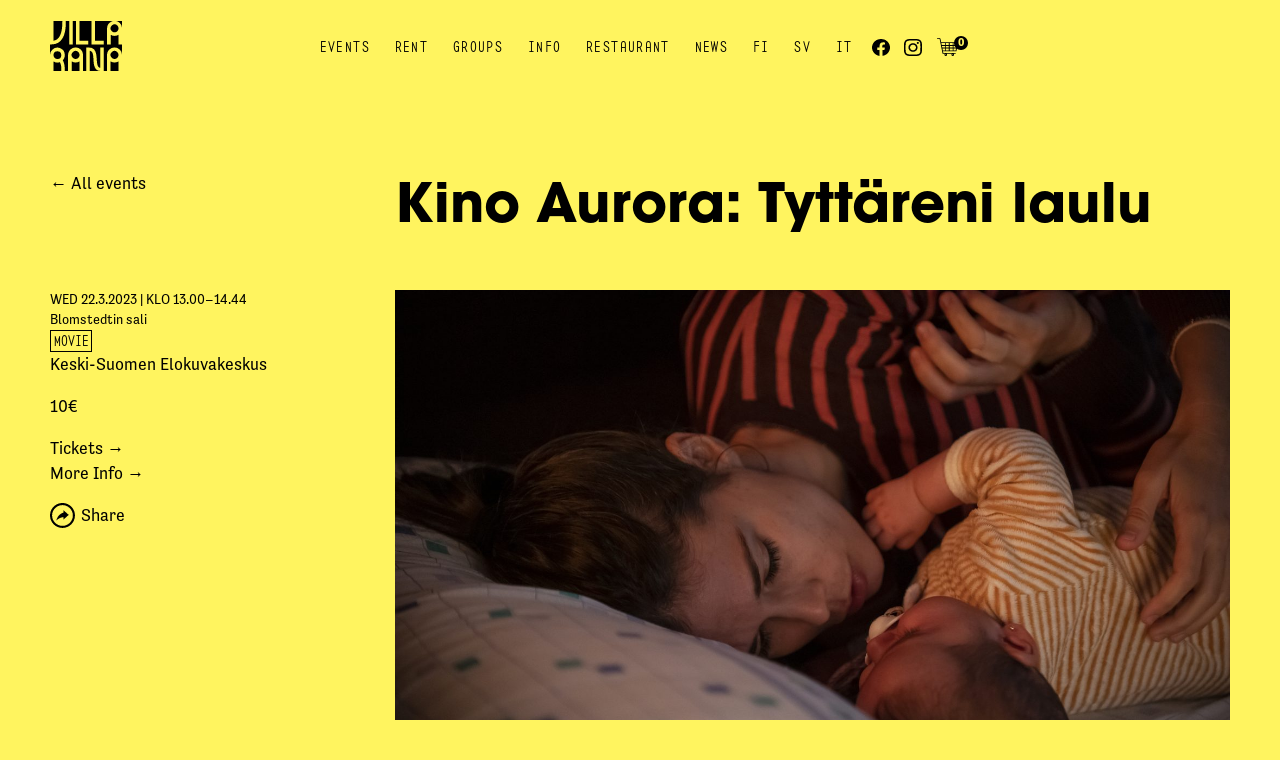

--- FILE ---
content_type: text/html; charset=UTF-8
request_url: https://www.villarana.fi/en/event/elokuva-paivakinot/
body_size: 15451
content:
<!DOCTYPE html>
<html lang="en-GB" class="no-js">

<head>
    <script type="module">
        var h = document.getElementsByTagName("html");
        if (h[0] && h[0].className) h[0].className = 'js';
    </script>
    <meta charset="utf-8" />
    <title>Kino Aurora: Tyttäreni laulu &#x2d; Villa Rana</title>
    <meta name="viewport" content="initial-scale=1,user-scalable=no,maximum-scale=1,width=device-width" />
    <!-- Global site tag (gtag.js) - Google Analytics -->
<script async src="https://www.googletagmanager.com/gtag/js?id=G-YQCRSK45HR"></script>
<script>
  window.dataLayer = window.dataLayer || [];
  function gtag(){dataLayer.push(arguments);}
  gtag('js', new Date());

  gtag('config', 'G-YQCRSK45HR');
</script>

    <!-- FAVICONS -->
    <link rel="apple-touch-icon" sizes="180x180" href="https://www.villarana.fi/wp-content/themes/villarana/favicons/apple-touch-icon.png">
    <link rel="icon" type="image/png" sizes="32x32" href="https://www.villarana.fi/wp-content/themes/villarana/favicons/favicon-32x32.png">
    <link rel="icon" type="image/png" sizes="16x16" href="https://www.villarana.fi/wp-content/themes/villarana/favicons/favicon-16x16.png">
    <link rel="manifest" href="https://www.villarana.fi/wp-content/themes/villarana/favicons/site.webmanifest">
    <!-- link rel="mask-icon" href="https://www.villarana.fi/wp-content/themes/villarana/favicons/safari-pinned-tab.svg" color="#000000" -->
    <link rel="shortcut icon" href="https://www.villarana.fi/wp-content/themes/villarana/favicons/favicon.ico">
    <meta name="theme-color" content="#000000">
    <!-- END OF FAVICONS -->

    <title>Kino Aurora: Tyttäreni laulu &#x2d; Villa Rana</title>
<script>window._wca = window._wca || [];</script>

<!-- The SEO Framework by Sybre Waaijer -->
<meta name="robots" content="max-snippet:-1,max-image-preview:standard,max-video-preview:-1" />
<link rel="canonical" href="https://www.villarana.fi/tapahtuma/elokuva-paivakinot/" />
<meta name="description" content="Ik&auml;raja: 7 Kesto: 1h 44min Lajityyppi: draama Valmistumisvuosi: 2022 Ohjaaja: Alauda Ruiz de Az&uacute;a Kieli: Espanja Esikoisen syntym&auml;, pakahduttava vauvakupla&#8230;" />
<meta property="og:type" content="article" />
<meta property="og:locale" content="en_GB" />
<meta property="og:site_name" content="Villa Rana" />
<meta property="og:title" content="Kino Aurora: Tyttäreni laulu" />
<meta property="og:description" content="Ik&auml;raja: 7 Kesto: 1h 44min Lajityyppi: draama Valmistumisvuosi: 2022 Ohjaaja: Alauda Ruiz de Az&uacute;a Kieli: Espanja Esikoisen syntym&auml;, pakahduttava vauvakupla&#8230;" />
<meta property="og:url" content="https://www.villarana.fi/tapahtuma/elokuva-paivakinot/" />
<meta property="og:image" content="https://www.villarana.fi/wp-content/uploads/2023/02/by_nicolas_jorge_de_assas_____2022_encanta_films_slu_sayaka_producciones_sl_buena_pinta_media_slu_63d0766f5e0b8-2048x1363.jpg" />
<meta property="og:image:width" content="2048" />
<meta property="og:image:height" content="1363" />
<meta property="article:published_time" content="2023-02-20T07:53:03+00:00" />
<meta property="article:modified_time" content="2023-03-14T13:19:59+00:00" />
<meta name="twitter:card" content="summary_large_image" />
<meta name="twitter:title" content="Kino Aurora: Tyttäreni laulu" />
<meta name="twitter:description" content="Ik&auml;raja: 7 Kesto: 1h 44min Lajityyppi: draama Valmistumisvuosi: 2022 Ohjaaja: Alauda Ruiz de Az&uacute;a Kieli: Espanja Esikoisen syntym&auml;, pakahduttava vauvakupla&#8230;" />
<meta name="twitter:image" content="https://www.villarana.fi/wp-content/uploads/2023/02/by_nicolas_jorge_de_assas_____2022_encanta_films_slu_sayaka_producciones_sl_buena_pinta_media_slu_63d0766f5e0b8-2048x1363.jpg" />
<script type="application/ld+json">{"@context":"https://schema.org","@graph":[{"@type":"WebSite","@id":"https://www.villarana.fi/en/#/schema/WebSite","url":"https://www.villarana.fi/en/","name":"Villa Rana","inLanguage":"en-GB","potentialAction":{"@type":"SearchAction","target":{"@type":"EntryPoint","urlTemplate":"https://www.villarana.fi/en/search/{search_term_string}/"},"query-input":"required name=search_term_string"},"publisher":{"@type":"Organization","@id":"https://www.villarana.fi/en/#/schema/Organization","name":"Villa Rana","url":"https://www.villarana.fi/en/","logo":{"@type":"ImageObject","url":"https://www.villarana.fi/wp-content/uploads/2025/09/cropped-Villa-Rana-logo-nelio-cropattu.png","contentUrl":"https://www.villarana.fi/wp-content/uploads/2025/09/cropped-Villa-Rana-logo-nelio-cropattu.png","width":512,"height":512,"contentSize":"9439"}}},{"@type":"WebPage","@id":"https://www.villarana.fi/tapahtuma/elokuva-paivakinot/","url":"https://www.villarana.fi/tapahtuma/elokuva-paivakinot/","name":"Kino Aurora: Tyttäreni laulu &#x2d; Villa Rana","description":"Ik&auml;raja: 7 Kesto: 1h 44min Lajityyppi: draama Valmistumisvuosi: 2022 Ohjaaja: Alauda Ruiz de Az&uacute;a Kieli: Espanja Esikoisen syntym&auml;, pakahduttava vauvakupla&#8230;","inLanguage":"en-GB","isPartOf":{"@id":"https://www.villarana.fi/en/#/schema/WebSite"},"breadcrumb":{"@type":"BreadcrumbList","@id":"https://www.villarana.fi/en/#/schema/BreadcrumbList","itemListElement":[{"@type":"ListItem","position":1,"item":"https://www.villarana.fi/en/","name":"Villa Rana"},{"@type":"ListItem","position":2,"item":"https://www.villarana.fi/ownskit_event_space/blomstedtin-sali/","name":"Event space: Blomstedtin sali"},{"@type":"ListItem","position":3,"name":"Kino Aurora: Tyttäreni laulu"}]},"potentialAction":{"@type":"ReadAction","target":"https://www.villarana.fi/tapahtuma/elokuva-paivakinot/"},"datePublished":"2023-02-20T07:53:03+00:00","dateModified":"2023-03-14T13:19:59+00:00"}]}</script>
<!-- / The SEO Framework by Sybre Waaijer | 6.14ms meta | 0.38ms boot -->

<link rel='dns-prefetch' href='//stats.wp.com' />
<link rel="alternate" type="application/rss+xml" title="Villa Rana &raquo; Feed" href="https://www.villarana.fi/en/feed/" />
<link rel="alternate" type="application/rss+xml" title="Villa Rana &raquo; Comments Feed" href="https://www.villarana.fi/en/comments/feed/" />
<link rel="alternate" title="oEmbed (JSON)" type="application/json+oembed" href="https://www.villarana.fi/wp-json/oembed/1.0/embed?url=https%3A%2F%2Fwww.villarana.fi%2Ftapahtuma%2Felokuva-paivakinot%2F" />
<link rel="alternate" title="oEmbed (XML)" type="text/xml+oembed" href="https://www.villarana.fi/wp-json/oembed/1.0/embed?url=https%3A%2F%2Fwww.villarana.fi%2Ftapahtuma%2Felokuva-paivakinot%2F&#038;format=xml" />
<style id='wp-img-auto-sizes-contain-inline-css' type='text/css'>
img:is([sizes=auto i],[sizes^="auto," i]){contain-intrinsic-size:3000px 1500px}
/*# sourceURL=wp-img-auto-sizes-contain-inline-css */
</style>
<style id='wp-emoji-styles-inline-css' type='text/css'>

	img.wp-smiley, img.emoji {
		display: inline !important;
		border: none !important;
		box-shadow: none !important;
		height: 1em !important;
		width: 1em !important;
		margin: 0 0.07em !important;
		vertical-align: -0.1em !important;
		background: none !important;
		padding: 0 !important;
	}
/*# sourceURL=wp-emoji-styles-inline-css */
</style>
<style id='classic-theme-styles-inline-css' type='text/css'>
/*! This file is auto-generated */
.wp-block-button__link{color:#fff;background-color:#32373c;border-radius:9999px;box-shadow:none;text-decoration:none;padding:calc(.667em + 2px) calc(1.333em + 2px);font-size:1.125em}.wp-block-file__button{background:#32373c;color:#fff;text-decoration:none}
/*# sourceURL=/wp-includes/css/classic-themes.min.css */
</style>
<link rel='stylesheet' id='wc-paytrail-css-css' href='https://www.villarana.fi/wp-content/plugins/wc-paytrail/assets/css/wc-paytrail.css?ver=2.6.6' type='text/css' media='all' />
<link rel='stylesheet' id='woocommerce-layout-css' href='https://www.villarana.fi/wp-content/plugins/woocommerce/assets/css/woocommerce-layout.css?ver=10.1.3' type='text/css' media='all' />
<style id='woocommerce-layout-inline-css' type='text/css'>

	.infinite-scroll .woocommerce-pagination {
		display: none;
	}
/*# sourceURL=woocommerce-layout-inline-css */
</style>
<link rel='stylesheet' id='woocommerce-general-css' href='https://www.villarana.fi/wp-content/plugins/woocommerce/assets/css/woocommerce.css?ver=10.1.3' type='text/css' media='all' />
<style id='woocommerce-inline-inline-css' type='text/css'>
.woocommerce form .form-row .required { visibility: visible; }
/*# sourceURL=woocommerce-inline-inline-css */
</style>
<link rel='stylesheet' id='brands-styles-css' href='https://www.villarana.fi/wp-content/plugins/woocommerce/assets/css/brands.css?ver=10.1.3' type='text/css' media='all' />
<link rel='stylesheet' id='style-css' href='https://www.villarana.fi/wp-content/themes/villarana/style.css?ver=1740133804' type='text/css' media='all' />
<link rel='stylesheet' id='print-css' href='https://www.villarana.fi/wp-content/themes/villarana/css/print.css?ver=0.2.2' type='text/css' media='print' />
<script type="text/javascript" src="https://www.villarana.fi/wp-includes/js/jquery/jquery.min.js?ver=3.7.1" id="jquery-core-js"></script>
<script type="text/javascript" src="https://www.villarana.fi/wp-includes/js/jquery/jquery-migrate.min.js?ver=3.4.1" id="jquery-migrate-js"></script>
<script type="text/javascript" src="https://www.villarana.fi/wp-content/plugins/wc-paytrail/assets/js/wc-paytrail.js?ver=2.6.6" id="wc-paytrail-js-js"></script>
<script type="text/javascript" src="https://www.villarana.fi/wp-content/plugins/woocommerce/assets/js/jquery-blockui/jquery.blockUI.min.js?ver=2.7.0-wc.10.1.3" id="jquery-blockui-js" defer="defer" data-wp-strategy="defer"></script>
<script type="text/javascript" id="wc-add-to-cart-js-extra">
/* <![CDATA[ */
var wc_add_to_cart_params = {"ajax_url":"/wp-admin/admin-ajax.php","wc_ajax_url":"/en/?wc-ajax=%%endpoint%%","i18n_view_cart":"View basket","cart_url":"https://www.villarana.fi/en/cart/","is_cart":"","cart_redirect_after_add":"no"};
//# sourceURL=wc-add-to-cart-js-extra
/* ]]> */
</script>
<script type="text/javascript" src="https://www.villarana.fi/wp-content/plugins/woocommerce/assets/js/frontend/add-to-cart.min.js?ver=10.1.3" id="wc-add-to-cart-js" defer="defer" data-wp-strategy="defer"></script>
<script type="text/javascript" src="https://www.villarana.fi/wp-content/plugins/woocommerce/assets/js/js-cookie/js.cookie.min.js?ver=2.1.4-wc.10.1.3" id="js-cookie-js" defer="defer" data-wp-strategy="defer"></script>
<script type="text/javascript" id="woocommerce-js-extra">
/* <![CDATA[ */
var woocommerce_params = {"ajax_url":"/wp-admin/admin-ajax.php","wc_ajax_url":"/en/?wc-ajax=%%endpoint%%","i18n_password_show":"Show password","i18n_password_hide":"Hide password"};
//# sourceURL=woocommerce-js-extra
/* ]]> */
</script>
<script type="text/javascript" src="https://www.villarana.fi/wp-content/plugins/woocommerce/assets/js/frontend/woocommerce.min.js?ver=10.1.3" id="woocommerce-js" defer="defer" data-wp-strategy="defer"></script>
<script type="text/javascript" src="https://stats.wp.com/s-202605.js" id="woocommerce-analytics-js" defer="defer" data-wp-strategy="defer"></script>
<link rel="https://api.w.org/" href="https://www.villarana.fi/wp-json/" /><link rel="EditURI" type="application/rsd+xml" title="RSD" href="https://www.villarana.fi/xmlrpc.php?rsd" />
	<style>img#wpstats{display:none}</style>
			<noscript><style>.woocommerce-product-gallery{ opacity: 1 !important; }</style></noscript>
	<link rel="icon" href="https://www.villarana.fi/wp-content/uploads/2025/09/cropped-Villa-Rana-logo-nelio-cropattu-32x32.png" sizes="32x32" />
<link rel="icon" href="https://www.villarana.fi/wp-content/uploads/2025/09/cropped-Villa-Rana-logo-nelio-cropattu-192x192.png" sizes="192x192" />
<link rel="apple-touch-icon" href="https://www.villarana.fi/wp-content/uploads/2025/09/cropped-Villa-Rana-logo-nelio-cropattu-180x180.png" />
<meta name="msapplication-TileImage" content="https://www.villarana.fi/wp-content/uploads/2025/09/cropped-Villa-Rana-logo-nelio-cropattu-270x270.png" />
<link rel='stylesheet' id='wc-blocks-style-css' href='https://www.villarana.fi/wp-content/plugins/woocommerce/assets/client/blocks/wc-blocks.css?ver=wc-10.1.3' type='text/css' media='all' />
<style id='global-styles-inline-css' type='text/css'>
:root{--wp--preset--aspect-ratio--square: 1;--wp--preset--aspect-ratio--4-3: 4/3;--wp--preset--aspect-ratio--3-4: 3/4;--wp--preset--aspect-ratio--3-2: 3/2;--wp--preset--aspect-ratio--2-3: 2/3;--wp--preset--aspect-ratio--16-9: 16/9;--wp--preset--aspect-ratio--9-16: 9/16;--wp--preset--color--black: #000000;--wp--preset--color--cyan-bluish-gray: #abb8c3;--wp--preset--color--white: #ffffff;--wp--preset--color--pale-pink: #f78da7;--wp--preset--color--vivid-red: #cf2e2e;--wp--preset--color--luminous-vivid-orange: #ff6900;--wp--preset--color--luminous-vivid-amber: #fcb900;--wp--preset--color--light-green-cyan: #7bdcb5;--wp--preset--color--vivid-green-cyan: #00d084;--wp--preset--color--pale-cyan-blue: #8ed1fc;--wp--preset--color--vivid-cyan-blue: #0693e3;--wp--preset--color--vivid-purple: #9b51e0;--wp--preset--gradient--vivid-cyan-blue-to-vivid-purple: linear-gradient(135deg,rgb(6,147,227) 0%,rgb(155,81,224) 100%);--wp--preset--gradient--light-green-cyan-to-vivid-green-cyan: linear-gradient(135deg,rgb(122,220,180) 0%,rgb(0,208,130) 100%);--wp--preset--gradient--luminous-vivid-amber-to-luminous-vivid-orange: linear-gradient(135deg,rgb(252,185,0) 0%,rgb(255,105,0) 100%);--wp--preset--gradient--luminous-vivid-orange-to-vivid-red: linear-gradient(135deg,rgb(255,105,0) 0%,rgb(207,46,46) 100%);--wp--preset--gradient--very-light-gray-to-cyan-bluish-gray: linear-gradient(135deg,rgb(238,238,238) 0%,rgb(169,184,195) 100%);--wp--preset--gradient--cool-to-warm-spectrum: linear-gradient(135deg,rgb(74,234,220) 0%,rgb(151,120,209) 20%,rgb(207,42,186) 40%,rgb(238,44,130) 60%,rgb(251,105,98) 80%,rgb(254,248,76) 100%);--wp--preset--gradient--blush-light-purple: linear-gradient(135deg,rgb(255,206,236) 0%,rgb(152,150,240) 100%);--wp--preset--gradient--blush-bordeaux: linear-gradient(135deg,rgb(254,205,165) 0%,rgb(254,45,45) 50%,rgb(107,0,62) 100%);--wp--preset--gradient--luminous-dusk: linear-gradient(135deg,rgb(255,203,112) 0%,rgb(199,81,192) 50%,rgb(65,88,208) 100%);--wp--preset--gradient--pale-ocean: linear-gradient(135deg,rgb(255,245,203) 0%,rgb(182,227,212) 50%,rgb(51,167,181) 100%);--wp--preset--gradient--electric-grass: linear-gradient(135deg,rgb(202,248,128) 0%,rgb(113,206,126) 100%);--wp--preset--gradient--midnight: linear-gradient(135deg,rgb(2,3,129) 0%,rgb(40,116,252) 100%);--wp--preset--font-size--small: 13px;--wp--preset--font-size--medium: 20px;--wp--preset--font-size--large: 36px;--wp--preset--font-size--x-large: 42px;--wp--preset--spacing--20: 0.44rem;--wp--preset--spacing--30: 0.67rem;--wp--preset--spacing--40: 1rem;--wp--preset--spacing--50: 1.5rem;--wp--preset--spacing--60: 2.25rem;--wp--preset--spacing--70: 3.38rem;--wp--preset--spacing--80: 5.06rem;--wp--preset--shadow--natural: 6px 6px 9px rgba(0, 0, 0, 0.2);--wp--preset--shadow--deep: 12px 12px 50px rgba(0, 0, 0, 0.4);--wp--preset--shadow--sharp: 6px 6px 0px rgba(0, 0, 0, 0.2);--wp--preset--shadow--outlined: 6px 6px 0px -3px rgb(255, 255, 255), 6px 6px rgb(0, 0, 0);--wp--preset--shadow--crisp: 6px 6px 0px rgb(0, 0, 0);}:where(.is-layout-flex){gap: 0.5em;}:where(.is-layout-grid){gap: 0.5em;}body .is-layout-flex{display: flex;}.is-layout-flex{flex-wrap: wrap;align-items: center;}.is-layout-flex > :is(*, div){margin: 0;}body .is-layout-grid{display: grid;}.is-layout-grid > :is(*, div){margin: 0;}:where(.wp-block-columns.is-layout-flex){gap: 2em;}:where(.wp-block-columns.is-layout-grid){gap: 2em;}:where(.wp-block-post-template.is-layout-flex){gap: 1.25em;}:where(.wp-block-post-template.is-layout-grid){gap: 1.25em;}.has-black-color{color: var(--wp--preset--color--black) !important;}.has-cyan-bluish-gray-color{color: var(--wp--preset--color--cyan-bluish-gray) !important;}.has-white-color{color: var(--wp--preset--color--white) !important;}.has-pale-pink-color{color: var(--wp--preset--color--pale-pink) !important;}.has-vivid-red-color{color: var(--wp--preset--color--vivid-red) !important;}.has-luminous-vivid-orange-color{color: var(--wp--preset--color--luminous-vivid-orange) !important;}.has-luminous-vivid-amber-color{color: var(--wp--preset--color--luminous-vivid-amber) !important;}.has-light-green-cyan-color{color: var(--wp--preset--color--light-green-cyan) !important;}.has-vivid-green-cyan-color{color: var(--wp--preset--color--vivid-green-cyan) !important;}.has-pale-cyan-blue-color{color: var(--wp--preset--color--pale-cyan-blue) !important;}.has-vivid-cyan-blue-color{color: var(--wp--preset--color--vivid-cyan-blue) !important;}.has-vivid-purple-color{color: var(--wp--preset--color--vivid-purple) !important;}.has-black-background-color{background-color: var(--wp--preset--color--black) !important;}.has-cyan-bluish-gray-background-color{background-color: var(--wp--preset--color--cyan-bluish-gray) !important;}.has-white-background-color{background-color: var(--wp--preset--color--white) !important;}.has-pale-pink-background-color{background-color: var(--wp--preset--color--pale-pink) !important;}.has-vivid-red-background-color{background-color: var(--wp--preset--color--vivid-red) !important;}.has-luminous-vivid-orange-background-color{background-color: var(--wp--preset--color--luminous-vivid-orange) !important;}.has-luminous-vivid-amber-background-color{background-color: var(--wp--preset--color--luminous-vivid-amber) !important;}.has-light-green-cyan-background-color{background-color: var(--wp--preset--color--light-green-cyan) !important;}.has-vivid-green-cyan-background-color{background-color: var(--wp--preset--color--vivid-green-cyan) !important;}.has-pale-cyan-blue-background-color{background-color: var(--wp--preset--color--pale-cyan-blue) !important;}.has-vivid-cyan-blue-background-color{background-color: var(--wp--preset--color--vivid-cyan-blue) !important;}.has-vivid-purple-background-color{background-color: var(--wp--preset--color--vivid-purple) !important;}.has-black-border-color{border-color: var(--wp--preset--color--black) !important;}.has-cyan-bluish-gray-border-color{border-color: var(--wp--preset--color--cyan-bluish-gray) !important;}.has-white-border-color{border-color: var(--wp--preset--color--white) !important;}.has-pale-pink-border-color{border-color: var(--wp--preset--color--pale-pink) !important;}.has-vivid-red-border-color{border-color: var(--wp--preset--color--vivid-red) !important;}.has-luminous-vivid-orange-border-color{border-color: var(--wp--preset--color--luminous-vivid-orange) !important;}.has-luminous-vivid-amber-border-color{border-color: var(--wp--preset--color--luminous-vivid-amber) !important;}.has-light-green-cyan-border-color{border-color: var(--wp--preset--color--light-green-cyan) !important;}.has-vivid-green-cyan-border-color{border-color: var(--wp--preset--color--vivid-green-cyan) !important;}.has-pale-cyan-blue-border-color{border-color: var(--wp--preset--color--pale-cyan-blue) !important;}.has-vivid-cyan-blue-border-color{border-color: var(--wp--preset--color--vivid-cyan-blue) !important;}.has-vivid-purple-border-color{border-color: var(--wp--preset--color--vivid-purple) !important;}.has-vivid-cyan-blue-to-vivid-purple-gradient-background{background: var(--wp--preset--gradient--vivid-cyan-blue-to-vivid-purple) !important;}.has-light-green-cyan-to-vivid-green-cyan-gradient-background{background: var(--wp--preset--gradient--light-green-cyan-to-vivid-green-cyan) !important;}.has-luminous-vivid-amber-to-luminous-vivid-orange-gradient-background{background: var(--wp--preset--gradient--luminous-vivid-amber-to-luminous-vivid-orange) !important;}.has-luminous-vivid-orange-to-vivid-red-gradient-background{background: var(--wp--preset--gradient--luminous-vivid-orange-to-vivid-red) !important;}.has-very-light-gray-to-cyan-bluish-gray-gradient-background{background: var(--wp--preset--gradient--very-light-gray-to-cyan-bluish-gray) !important;}.has-cool-to-warm-spectrum-gradient-background{background: var(--wp--preset--gradient--cool-to-warm-spectrum) !important;}.has-blush-light-purple-gradient-background{background: var(--wp--preset--gradient--blush-light-purple) !important;}.has-blush-bordeaux-gradient-background{background: var(--wp--preset--gradient--blush-bordeaux) !important;}.has-luminous-dusk-gradient-background{background: var(--wp--preset--gradient--luminous-dusk) !important;}.has-pale-ocean-gradient-background{background: var(--wp--preset--gradient--pale-ocean) !important;}.has-electric-grass-gradient-background{background: var(--wp--preset--gradient--electric-grass) !important;}.has-midnight-gradient-background{background: var(--wp--preset--gradient--midnight) !important;}.has-small-font-size{font-size: var(--wp--preset--font-size--small) !important;}.has-medium-font-size{font-size: var(--wp--preset--font-size--medium) !important;}.has-large-font-size{font-size: var(--wp--preset--font-size--large) !important;}.has-x-large-font-size{font-size: var(--wp--preset--font-size--x-large) !important;}
/*# sourceURL=global-styles-inline-css */
</style>
</head>

<body class="wp-singular ownskit_event-template-default single single-ownskit_event postid-15136 wp-theme-villarana theme-villarana woocommerce-no-js not-front-page">

    <div id="page">
        <div id="main">
    <div id="padder-mobile"></div>

    <div id="menu-mobile">
        <div class="padder"></div>
        <ul class="menu menu-0">
            <li id="menu-item-2896" class="menu-item menu-item-type-post_type menu-item-object-page menu-item-2896"><a href="https://www.villarana.fi/en/events/">Events</a></li>
<li id="menu-item-2899" class="menu-item menu-item-type-post_type menu-item-object-page menu-item-2899"><a href="https://www.villarana.fi/en/rent/">Rent</a></li>
<li id="menu-item-29026" class="menu-item menu-item-type-post_type menu-item-object-page menu-item-29026"><a href="https://www.villarana.fi/en/groups/">Groups</a></li>
<li id="menu-item-2897" class="menu-item menu-item-type-post_type menu-item-object-page menu-item-2897"><a href="https://www.villarana.fi/en/info/">Info</a></li>
<li id="menu-item-2901" class="menu-item menu-item-type-post_type menu-item-object-page menu-item-2901"><a href="https://www.villarana.fi/en/restaurant/">Restaurant</a></li>
<li id="menu-item-2898" class="menu-item menu-item-type-post_type menu-item-object-page menu-item-2898"><a href="https://www.villarana.fi/en/news/">News</a></li>
<li id="menu-item-3390-fi" class="lang-item lang-item-39 lang-item-fi no-translation lang-item-first menu-item menu-item-type-custom menu-item-object-custom menu-item-3390-fi"><a href="https://www.villarana.fi/tapahtuma/elokuva-paivakinot" hreflang="fi" lang="fi">FI</a></li>
<li id="menu-item-3390-sv" class="lang-item lang-item-43 lang-item-sv no-translation menu-item menu-item-type-custom menu-item-object-custom menu-item-3390-sv"><a href="https://www.villarana.fi/tapahtuma/elokuva-paivakinot" hreflang="sv-SE" lang="sv-SE">SV</a></li>
<li id="menu-item-3390-it" class="lang-item lang-item-45 lang-item-it no-translation menu-item menu-item-type-custom menu-item-object-custom menu-item-3390-it"><a href="https://www.villarana.fi/tapahtuma/elokuva-paivakinot" hreflang="it-IT" lang="it-IT">IT</a></li>
        </ul>
                <ul class="socmed-follow">
                            <li>
                    <a class="facebook some-link" href="https://www.facebook.com/kulttuuritalovillarana" target="_blank">
                        <span class="img"><?xml version="1.0" encoding="utf-8"?>
<svg version="1.1" xmlns="http://www.w3.org/2000/svg" viewBox="0 0 34.1 34.1"><path d="M34.1,17.1C34.1,7.6,26.5,0,17.1,0S0,7.6,0,17.1c0,8.5,6.2,15.6,14.4,16.9V22h-4.3v-4.9h4.3v-3.8c0-4.3,2.5-6.6,6.4-6.6 c1.9,0,3.8,0.3,3.8,0.3v4.2h-2.2c-2.1,0-2.8,1.3-2.8,2.7v3.2h4.7L23.7,22h-4v11.9C27.9,32.6,34.1,25.6,34.1,17.1z"/></svg>
</span>
                        <span class="txt">Facebook</span>
                    </a>
                </li>
                            <li>
                    <a class="instagram some-link" href="https://www.instagram.com/kulttuuritalovillarana/" target="_blank">
                        <span class="img"><?xml version="1.0" encoding="utf-8"?>
<svg xmlns="http://www.w3.org/2000/svg" version="1.1" viewBox="0 0 80 80"><path d="m 40,4.693824e-8 c -10.9,0 -12.2,-7.8119999824e-4 -16.5,0.19921900306176 -4.3,0.2 -7.199219,0.90038995 -9.699219,1.90038995 -2.6,1 -4.901562,2.39961 -7.101562,4.59961 -2.2,2.2 -3.59961,4.501562 -4.59961,7.101562 -1,2.5 -1.70038995,5.499219 -1.90038995,9.699219 C -7.8125304e-4,27.8 4.6956126e-8,29.1 4.6956126e-8,40 c 0,10.9 -7.81199996126e-4,12.2 0.199219003043874,16.5 0.2,4.3 0.90038995,7.199219 1.90038995,9.699219 1,2.6 2.39961,4.901562 4.59961,7.101562 2.2,2.2 4.501562,3.59961 7.101562,4.59961 2.5,1 5.499219,1.70039 9.699219,1.90039 C 27.8,80.000781 29.1,80 40,80 c 10.9,0 12.2,7.81e-4 16.5,-0.199219 4.3,-0.2 7.199219,-0.90039 9.699219,-1.90039 2.6,-1 4.901562,-2.39961 7.101562,-4.59961 2.2,-2.2 3.59961,-4.501562 4.59961,-7.101562 1,-2.5 1.70039,-5.499219 1.90039,-9.699219 C 80.000781,52.2 80,50.9 80,40 c 0,-10.9 7.81e-4,-12.2 -0.199219,-16.5 -0.2,-4.3 -0.90039,-7.199219 -1.90039,-9.699219 -1,-2.6 -2.39961,-4.901562 -4.59961,-7.101562 -2.2,-2.2 -4.501562,-3.59961 -7.101562,-4.59961 C 63.699219,1.099609 60.7,0.39921905 56.5,0.19921905 52.2,-7.8115306e-4 50.9,4.693824e-8 40,4.693824e-8 Z M 40,7.199219 c 10.7,0 11.899219,0.0012 16.199219,0.201172 3.9,0.2 6.00039,0.80039 7.40039,1.40039 1.9,0.7 3.19961,1.6 4.59961,3 1.4,1.4 2.3,2.69961 3,4.59961 0.5,1.4 1.20039,3.50039 1.40039,7.40039 0.2,4.2 0.201172,5.499219 0.201172,16.199219 0,10.7 -0.0012,11.899219 -0.201172,16.199219 -0.2,3.9 -0.80039,6.00039 -1.40039,7.40039 -0.7,1.9 -1.6,3.19961 -3,4.59961 -1.4,1.4 -2.69961,2.3 -4.59961,3 -1.4,0.5 -3.50039,1.20039 -7.40039,1.40039 -4.2,0.2 -5.499219,0.201172 -16.199219,0.201172 -10.7,0 -11.899219,-0.0012 -16.199219,-0.201172 -3.9,-0.2 -6.00039,-0.80039 -7.40039,-1.40039 -1.9,-0.7 -3.19961,-1.6 -4.59961,-3 -1.4,-1.4 -2.3,-2.69961 -3,-4.59961 -0.5,-1.4 -1.20039,-3.50039 -1.40039,-7.40039 C 7.200391,51.999219 7.199219,50.7 7.199219,40 c 0,-10.7 0.0012,-11.899219 0.201172,-16.199219 0.2,-3.9 0.80039,-6.00039 1.40039,-7.40039 0.7,-1.9 1.6,-3.19961 3,-4.59961 1.4,-1.4 2.69961,-2.3 4.59961,-3 1.4,-0.5 3.50039,-1.20039 7.40039,-1.40039 C 28.100781,7.200391 29.3,7.199219 40,7.199219 Z m 21.400391,6.601562 a 4.8000002,4.8000002 0 0 0 -4.800782,4.798828 4.8000002,4.8000002 0 0 0 4.800782,4.800782 4.8000002,4.8000002 0 0 0 4.798828,-4.800782 4.8000002,4.8000002 0 0 0 -4.798828,-4.798828 z M 40,19.5 C 28.7,19.5 19.5,28.7 19.5,40 19.5,51.3 28.7,60.5 40,60.5 51.3,60.5 60.5,51.3 60.5,40 60.5,28.7 51.3,19.5 40,19.5 Z m 0,7.199219 C 47.4,26.699219 53.300781,32.7 53.300781,40 53.300781,47.4 47.4,53.300781 40,53.300781 32.6,53.300781 26.699219,47.3 26.699219,40 26.699219,32.6 32.7,26.699219 40,26.699219 Z" /></svg></span>
                        <span class="txt">Instagram</span>
                    </a>
                </li>
                    </ul>
            </div>

    <div id="header-mobile">
        <div class="header-title">
            <a href="https://www.villarana.fi/en/">
                <div class="logo"><?xml version="1.0" encoding="UTF-8"?><svg xmlns="http://www.w3.org/2000/svg" viewBox="0 0 548.33 377.44"><path d="M84.53 339.27a98.35 98.35 0 00-8.86-28.63 56 56 0 01-49.08-5.23v72h60v-3.18a248.77 248.77 0 00-2.06-34.96zM195 313.36a56.15 56.15 0 01-30-8.36v72.49h60.21V305a58.72 58.72 0 01-30.21 8.36zM54.08 137.93C63 131.34 70.44 122 76.35 110.21c5.91-12 10.46-27 13.41-44.76 3.18-17.73 4.54-38.64 4.54-62V0H26.59v149.07a62.75 62.75 0 0027.49-11.14zM531.29 14.54a56 56 0 0117 35.55V0H504.1a57.11 57.11 0 0127.19 14.54zM470.61 34.09a30.18 30.18 0 000 42.72 29.07 29.07 0 0021.14 9.09 29.58 29.58 0 0021.36-9.09A30.29 30.29 0 00522 55.45a29.89 29.89 0 00-8.86-21.36 30.45 30.45 0 00-42.5 0zM85.9 257.69a29.66 29.66 0 00-59.31 0 29.23 29.23 0 008.86 20.9 28.61 28.61 0 0020.91 8.64 29.48 29.48 0 0029.54-29.54zM512.88 277.69a30.31 30.31 0 008.86-21.36 29.92 29.92 0 00-8.86-21.33 30.46 30.46 0 00-42.49 0 30.17 30.17 0 000 42.73 29.1 29.1 0 0021.13 9.09 29.62 29.62 0 0021.36-9.13zM216.33 277.69a30.31 30.31 0 008.86-21.36 29.92 29.92 0 00-8.86-21.33 30.46 30.46 0 00-42.49 0 30.19 30.19 0 000 42.73 29.1 29.1 0 0021.16 9.05 29.6 29.6 0 0021.33-9.09z"/><path d="M522 176.57v-72.49a58.83 58.83 0 01-30.22 8.4 56.29 56.29 0 01-30-8.4v72.49h-27V53.4c0-14.77 6.82-28.63 17.5-38.86A57.11 57.11 0 01479.4 0H342v149.07h67v27.5h-92.91V0h-91.35v149.07h66.93v27.5h-92.83V0H172.7v176.57h-25.9V0h-25.91v3.41c0 28.18-2 53.4-6.59 74.76-4.32 21.59-11.13 39.77-20 54.08-18.17 29.54-45.44 44.32-81.12 44.32H0v78.85A57.35 57.35 0 0117.27 217a56.24 56.24 0 0195.44 40.68 53.56 53.56 0 01-4.54 22.32 54 54 0 01-10.68 16.13c5.9 10.68 10 22.73 12.49 36.82 1.82 11.81 2.73 24.54 2.73 41.35v3.18h25.22v-123.2c0-14.77 6.82-28.63 17.5-38.86a57.11 57.11 0 0179.08 0 56.06 56.06 0 0117.27 39.09v122.93h24.32V200.88h22.95c11.81 0 22 2.73 29.76 8.18 7.28 5 12.73 12 16.82 21.36 7.27 16.82 8.86 38.63 10.45 59.54 1.37 17.27 2.5 33.63 6.82 45.67 4.09 11.36 10.45 17.05 20.23 17.95v-152.7H409v176.56h25.45V254.28c0-14.77 6.82-28.63 17.5-38.86a57.11 57.11 0 0179.08 0 56.1 56.1 0 0117.27 39.09v-77.94z"/><path d="M491.52 313.36a56.21 56.21 0 01-30-8.41v72.49h60.22V305a58.75 58.75 0 01-30.22 8.36zM340.63 348.58c-7-16.36-8.41-37.72-9.54-58.17-1.14-17.72-2-34.54-6.59-47-2.5-6.13-5.46-10.68-9.32-13.86a24.86 24.86 0 00-13.18-4.81v152.7h84.31c-11.82 0-21.59-2.72-29.32-7.95-6.99-4.77-12.27-11.59-16.36-20.91z"/></svg></div>                <span class="assistive-text">Villa Rana</span>
            </a>
        </div>
                <div class="ajax-cart-parts empty" data-cart="{&quot;items&quot;:[]}" data-cart-product-ids="[]">
            <a class="cart-link" href="https://www.villarana.fi/en/cart/">
                <span class="assistive-text">Cart</span>
                <span class="count">
                    <b>0</b>
                    <span class="assistive-text">tuotetta</span>
                </span>
                <span class="icon">
                    <svg viewBox="0 0 60 53.9" xmlns="http://www.w3.org/2000/svg">
                        <path d="M 59.705 12.945 C 59.469 12.663 59.119 12.5 58.75 12.5 L 11.888 12.5 L 10.006 2.536 C 9.998 2.492 9.987 2.447 9.975 2.405 C 9.537 0.967 8.257 0 6.789 0 L 1.25 0 C 0.56 0 0 0.56 0 1.25 C 0 1.94 0.56 2.5 1.25 2.5 L 6.789 2.5 C 7.132 2.5 7.438 2.731 7.565 3.08 L 15.765 46.483 C 15.876 47.074 16.392 47.502 16.993 47.502 L 22.17 47.502 C 21.605 48.177 21.251 49.044 21.251 50.002 C 21.251 52.127 22.933 53.856 25.001 53.856 C 27.069 53.856 28.751 52.127 28.751 50.002 C 28.751 49.044 28.397 48.177 27.832 47.502 L 42.171 47.502 C 41.605 48.177 41.251 49.044 41.251 50.002 C 41.251 52.127 42.933 53.856 45.001 53.856 C 47.069 53.856 48.751 52.127 48.751 50.002 C 48.751 49.044 48.397 48.177 47.831 47.502 L 52.501 47.502 C 53.19 47.502 53.751 46.942 53.751 46.252 C 53.751 45.561 53.19 45.001 52.501 45.001 L 18.028 45.001 L 17.084 40.001 L 54.44 40.001 C 55.049 40.001 55.569 39.563 55.672 38.964 L 59.983 13.964 C 60.045 13.6 59.943 13.227 59.705 12.945 Z M 45 48.646 C 45.689 48.646 46.25 49.254 46.25 50.001 C 46.25 50.747 45.689 51.355 45 51.355 C 44.311 51.355 43.75 50.747 43.75 50.001 C 43.75 49.254 44.311 48.646 45 48.646 Z M 25 48.646 C 25.689 48.646 26.25 49.254 26.25 50.001 C 26.25 50.747 25.689 51.355 25 51.355 C 24.311 51.355 23.75 50.747 23.75 50.001 C 23.75 49.254 24.311 48.646 25 48.646 Z M 22.5 37.5 L 16.613 37.5 L 15.438 31.25 L 22.501 31.25 L 22.501 37.5 Z M 22.5 28.75 L 14.967 28.75 L 14.027 23.75 L 22.5 23.75 L 22.5 28.75 Z M 22.5 21.25 L 13.556 21.25 L 12.381 15 L 22.5 15 L 22.5 21.25 Z M 33.75 37.5 L 25 37.5 L 25 31.25 L 33.75 31.25 L 33.75 37.5 Z M 33.75 28.75 L 25 28.75 L 25 23.75 L 33.75 23.75 L 33.75 28.75 Z M 33.75 21.25 L 25 21.25 L 25 15 L 33.75 15 L 33.75 21.25 Z M 45 37.5 L 36.25 37.5 L 36.25 31.25 L 45 31.25 L 45 37.5 Z M 45 28.75 L 36.25 28.75 L 36.25 23.75 L 45 23.75 L 45 28.75 Z M 45 21.25 L 36.25 21.25 L 36.25 15 L 45 15 L 45 21.25 Z M 53.387 37.5 L 47.5 37.5 L 47.5 31.25 L 54.465 31.25 L 53.387 37.5 Z M 54.896 28.75 L 47.5 28.75 L 47.5 23.75 L 55.758 23.75 L 54.896 28.75 Z M 56.189 21.25 L 47.5 21.25 L 47.5 15 L 57.266 15 L 56.189 21.25 Z"></path>
                    </svg>
                </span>
                <span class="price">0</span>
            </a>
                    </div>

        <script>
            (function() {
                var parent = document.currentScript.parentElement;
                jQuery(window).on("added_to_cart", function() {
                    var cart = parent.querySelector(".ajax-cart-parts");
                    jQuery(cart).addClass("custom_added_to_cart_flash");
                    setTimeout(function() {
                        jQuery(cart).removeClass("custom_added_to_cart_flash");
                    }, 3000);
                });
            })();
        </script>


        <a href="#" id="btn-mobile">
            <div class="wrapper">
                <span class="assistive-text">Show menu</span>
                <i class="a"></i>
                <i class="b2"></i>
                <i class="b"></i>
                <i class="c"></i>
            </div>
        </a>

        <script type="text/javascript">
            // @ts-check
            document.querySelector("#btn-mobile").addEventListener("click", function(e) {
                document.body.classList.toggle("show-menu-mobile");
                if (document.body.classList.contains("show-menu-mobile")) {
                    setTimeout(function() {
                        document.body.classList.add("show-menu-mobile-anim1");
                    }, 10);
                } else {
                    document.body.classList.remove("show-menu-mobile-anim1");
                }
                e.preventDefault();
            });

            document.querySelector("#menu-mobile").addEventListener("click", function(e) {
                document.body.classList.remove("show-menu-mobile", "show-menu-mobile-anim1");
            });
        </script>
    </div>

	<div id="menu-padder"></div>
	<header id="menu">
		<div class="">
			<div class="header-wrapper">
				<h1 class="header-title ">
					<a href="https://www.villarana.fi/en/">
						<div class="logo"><?xml version="1.0" encoding="UTF-8"?><svg xmlns="http://www.w3.org/2000/svg" viewBox="0 0 548.33 377.44"><path d="M84.53 339.27a98.35 98.35 0 00-8.86-28.63 56 56 0 01-49.08-5.23v72h60v-3.18a248.77 248.77 0 00-2.06-34.96zM195 313.36a56.15 56.15 0 01-30-8.36v72.49h60.21V305a58.72 58.72 0 01-30.21 8.36zM54.08 137.93C63 131.34 70.44 122 76.35 110.21c5.91-12 10.46-27 13.41-44.76 3.18-17.73 4.54-38.64 4.54-62V0H26.59v149.07a62.75 62.75 0 0027.49-11.14zM531.29 14.54a56 56 0 0117 35.55V0H504.1a57.11 57.11 0 0127.19 14.54zM470.61 34.09a30.18 30.18 0 000 42.72 29.07 29.07 0 0021.14 9.09 29.58 29.58 0 0021.36-9.09A30.29 30.29 0 00522 55.45a29.89 29.89 0 00-8.86-21.36 30.45 30.45 0 00-42.5 0zM85.9 257.69a29.66 29.66 0 00-59.31 0 29.23 29.23 0 008.86 20.9 28.61 28.61 0 0020.91 8.64 29.48 29.48 0 0029.54-29.54zM512.88 277.69a30.31 30.31 0 008.86-21.36 29.92 29.92 0 00-8.86-21.33 30.46 30.46 0 00-42.49 0 30.17 30.17 0 000 42.73 29.1 29.1 0 0021.13 9.09 29.62 29.62 0 0021.36-9.13zM216.33 277.69a30.31 30.31 0 008.86-21.36 29.92 29.92 0 00-8.86-21.33 30.46 30.46 0 00-42.49 0 30.19 30.19 0 000 42.73 29.1 29.1 0 0021.16 9.05 29.6 29.6 0 0021.33-9.09z"/><path d="M522 176.57v-72.49a58.83 58.83 0 01-30.22 8.4 56.29 56.29 0 01-30-8.4v72.49h-27V53.4c0-14.77 6.82-28.63 17.5-38.86A57.11 57.11 0 01479.4 0H342v149.07h67v27.5h-92.91V0h-91.35v149.07h66.93v27.5h-92.83V0H172.7v176.57h-25.9V0h-25.91v3.41c0 28.18-2 53.4-6.59 74.76-4.32 21.59-11.13 39.77-20 54.08-18.17 29.54-45.44 44.32-81.12 44.32H0v78.85A57.35 57.35 0 0117.27 217a56.24 56.24 0 0195.44 40.68 53.56 53.56 0 01-4.54 22.32 54 54 0 01-10.68 16.13c5.9 10.68 10 22.73 12.49 36.82 1.82 11.81 2.73 24.54 2.73 41.35v3.18h25.22v-123.2c0-14.77 6.82-28.63 17.5-38.86a57.11 57.11 0 0179.08 0 56.06 56.06 0 0117.27 39.09v122.93h24.32V200.88h22.95c11.81 0 22 2.73 29.76 8.18 7.28 5 12.73 12 16.82 21.36 7.27 16.82 8.86 38.63 10.45 59.54 1.37 17.27 2.5 33.63 6.82 45.67 4.09 11.36 10.45 17.05 20.23 17.95v-152.7H409v176.56h25.45V254.28c0-14.77 6.82-28.63 17.5-38.86a57.11 57.11 0 0179.08 0 56.1 56.1 0 0117.27 39.09v-77.94z"/><path d="M491.52 313.36a56.21 56.21 0 01-30-8.41v72.49h60.22V305a58.75 58.75 0 01-30.22 8.36zM340.63 348.58c-7-16.36-8.41-37.72-9.54-58.17-1.14-17.72-2-34.54-6.59-47-2.5-6.13-5.46-10.68-9.32-13.86a24.86 24.86 0 00-13.18-4.81v152.7h84.31c-11.82 0-21.59-2.72-29.32-7.95-6.99-4.77-12.27-11.59-16.36-20.91z"/></svg></div>						<span class="assistive-text">Villa Rana</span>
					</a>
				</h1>

				<nav class="menu-main">
					<h1 class="assistive-text">Päänavigaatio</h1>

					<ul class="menu menu-0">
						<li class="menu-item menu-item-type-post_type menu-item-object-page menu-item-events has-auto-children menu-item-2896"><a href="https://www.villarana.fi/en/events/"><span>Events</span></a>
<ul class="sub-menu">
	<li id="menu-item-2877" class="menu-item-2877"><a href="https://www.villarana.fi/en/events/welcome/"><span>Welcome</span></a></li>
	<li id="menu-item-2878" class="menu-item-2878"><a href="https://www.villarana.fi/en/events/arrival/"><span>Arrival</span></a></li>
	<li id="menu-item-15790" class="menu-item-15790"><a href="https://www.villarana.fi/en/events/youth-projects/"><span>Youth Projects</span></a></li>
	<li id="menu-item-2879" class="menu-item-2879"><a href="https://www.villarana.fi/en/events/accessibility/"><span>Accessibility</span></a></li>
</ul>
</li>
<li class="menu-item menu-item-type-post_type menu-item-object-page menu-item-rent has-auto-children menu-item-2899"><a href="https://www.villarana.fi/en/rent/"><span>Rent</span></a>
<ul class="sub-menu">
	<li id="menu-item-2886" class="menu-item-2886"><a href="https://www.villarana.fi/en/rent/blomstedt-hall/"><span>Blomstedt Hall</span></a></li>
	<li id="menu-item-2887" class="menu-item-2887"><a href="https://www.villarana.fi/en/rent/paulaharju-hall/"><span>Paulaharju Hall</span></a></li>
	<li id="menu-item-2873" class="menu-item-2873"><a href="https://www.villarana.fi/en/rent/residency/"><span>Residency</span></a></li>
	<li id="menu-item-2888" class="menu-item-2888"><a href="https://www.villarana.fi/en/rent/conditions-of-reservation/"><span>Terms of Rental</span></a></li>
	<li id="menu-item-2889" class="menu-item-2889"><a href="https://www.villarana.fi/en/rent/360-images/"><span>360-images</span></a></li>
</ul>
</li>
<li class="menu-item menu-item-type-post_type menu-item-object-page menu-item-groups menu-item-29026"><a href="https://www.villarana.fi/en/groups/"><span>Groups</span></a></li>
<li class="menu-item menu-item-type-post_type menu-item-object-page menu-item-info has-auto-children menu-item-2897"><a href="https://www.villarana.fi/en/info/"><span>Info</span></a>
<ul class="sub-menu">
	<li id="menu-item-2846" class="menu-item-2846"><a href="https://www.villarana.fi/en/info/history/"><span>History</span></a></li>
	<li id="menu-item-2847" class="menu-item-2847"><a href="https://www.villarana.fi/en/info/members/"><span>Members</span></a></li>
	<li id="menu-item-2849" class="menu-item-2849"><a href="https://www.villarana.fi/en/info/contact/"><span>Contact</span></a></li>
	<li id="menu-item-2854" class="menu-item-2854"><a href="https://www.villarana.fi/en/info/association/"><span>Association</span></a></li>
</ul>
</li>
<li class="menu-item menu-item-type-post_type menu-item-object-page menu-item-restaurant has-auto-children menu-item-2901"><a href="https://www.villarana.fi/en/restaurant/"><span>Restaurant</span></a>
<ul class="sub-menu">
	<li id="menu-item-2858" class="menu-item-2858"><a href="https://www.villarana.fi/en/restaurant/accessibility/"><span>Accessibility</span></a></li>
	<li id="menu-item-2859" class="menu-item-2859"><a href="https://www.villarana.fi/en/restaurant/shop/"><span>Shop</span></a></li>
</ul>
</li>
<li class="menu-item menu-item-type-post_type menu-item-object-page menu-item-news menu-item-2898"><a href="https://www.villarana.fi/en/news/"><span>News</span></a></li>
<li class="lang-item lang-item-39 lang-item-fi no-translation lang-item-first menu-item menu-item-type-custom menu-item-object-custom menu-item-fi menu-item-3390-fi"><a href="https://www.villarana.fi/tapahtuma/elokuva-paivakinot" hreflang="fi" lang="fi"><span>FI</span></a></li>
<li class="lang-item lang-item-43 lang-item-sv no-translation menu-item menu-item-type-custom menu-item-object-custom menu-item-sv menu-item-3390-sv"><a href="https://www.villarana.fi/tapahtuma/elokuva-paivakinot" hreflang="sv-SE" lang="sv-SE"><span>SV</span></a></li>
<li class="lang-item lang-item-45 lang-item-it no-translation menu-item menu-item-type-custom menu-item-object-custom menu-item-it menu-item-3390-it"><a href="https://www.villarana.fi/tapahtuma/elokuva-paivakinot" hreflang="it-IT" lang="it-IT"><span>IT</span></a></li>
					</ul>
				</nav>
				        <ul class="socmed-follow">
                            <li>
                    <a class="facebook some-link" href="https://www.facebook.com/kulttuuritalovillarana" target="_blank">
                        <span class="img"><?xml version="1.0" encoding="utf-8"?>
<svg version="1.1" xmlns="http://www.w3.org/2000/svg" viewBox="0 0 34.1 34.1"><path d="M34.1,17.1C34.1,7.6,26.5,0,17.1,0S0,7.6,0,17.1c0,8.5,6.2,15.6,14.4,16.9V22h-4.3v-4.9h4.3v-3.8c0-4.3,2.5-6.6,6.4-6.6 c1.9,0,3.8,0.3,3.8,0.3v4.2h-2.2c-2.1,0-2.8,1.3-2.8,2.7v3.2h4.7L23.7,22h-4v11.9C27.9,32.6,34.1,25.6,34.1,17.1z"/></svg>
</span>
                        <span class="txt">Facebook</span>
                    </a>
                </li>
                            <li>
                    <a class="instagram some-link" href="https://www.instagram.com/kulttuuritalovillarana/" target="_blank">
                        <span class="img"><?xml version="1.0" encoding="utf-8"?>
<svg xmlns="http://www.w3.org/2000/svg" version="1.1" viewBox="0 0 80 80"><path d="m 40,4.693824e-8 c -10.9,0 -12.2,-7.8119999824e-4 -16.5,0.19921900306176 -4.3,0.2 -7.199219,0.90038995 -9.699219,1.90038995 -2.6,1 -4.901562,2.39961 -7.101562,4.59961 -2.2,2.2 -3.59961,4.501562 -4.59961,7.101562 -1,2.5 -1.70038995,5.499219 -1.90038995,9.699219 C -7.8125304e-4,27.8 4.6956126e-8,29.1 4.6956126e-8,40 c 0,10.9 -7.81199996126e-4,12.2 0.199219003043874,16.5 0.2,4.3 0.90038995,7.199219 1.90038995,9.699219 1,2.6 2.39961,4.901562 4.59961,7.101562 2.2,2.2 4.501562,3.59961 7.101562,4.59961 2.5,1 5.499219,1.70039 9.699219,1.90039 C 27.8,80.000781 29.1,80 40,80 c 10.9,0 12.2,7.81e-4 16.5,-0.199219 4.3,-0.2 7.199219,-0.90039 9.699219,-1.90039 2.6,-1 4.901562,-2.39961 7.101562,-4.59961 2.2,-2.2 3.59961,-4.501562 4.59961,-7.101562 1,-2.5 1.70039,-5.499219 1.90039,-9.699219 C 80.000781,52.2 80,50.9 80,40 c 0,-10.9 7.81e-4,-12.2 -0.199219,-16.5 -0.2,-4.3 -0.90039,-7.199219 -1.90039,-9.699219 -1,-2.6 -2.39961,-4.901562 -4.59961,-7.101562 -2.2,-2.2 -4.501562,-3.59961 -7.101562,-4.59961 C 63.699219,1.099609 60.7,0.39921905 56.5,0.19921905 52.2,-7.8115306e-4 50.9,4.693824e-8 40,4.693824e-8 Z M 40,7.199219 c 10.7,0 11.899219,0.0012 16.199219,0.201172 3.9,0.2 6.00039,0.80039 7.40039,1.40039 1.9,0.7 3.19961,1.6 4.59961,3 1.4,1.4 2.3,2.69961 3,4.59961 0.5,1.4 1.20039,3.50039 1.40039,7.40039 0.2,4.2 0.201172,5.499219 0.201172,16.199219 0,10.7 -0.0012,11.899219 -0.201172,16.199219 -0.2,3.9 -0.80039,6.00039 -1.40039,7.40039 -0.7,1.9 -1.6,3.19961 -3,4.59961 -1.4,1.4 -2.69961,2.3 -4.59961,3 -1.4,0.5 -3.50039,1.20039 -7.40039,1.40039 -4.2,0.2 -5.499219,0.201172 -16.199219,0.201172 -10.7,0 -11.899219,-0.0012 -16.199219,-0.201172 -3.9,-0.2 -6.00039,-0.80039 -7.40039,-1.40039 -1.9,-0.7 -3.19961,-1.6 -4.59961,-3 -1.4,-1.4 -2.3,-2.69961 -3,-4.59961 -0.5,-1.4 -1.20039,-3.50039 -1.40039,-7.40039 C 7.200391,51.999219 7.199219,50.7 7.199219,40 c 0,-10.7 0.0012,-11.899219 0.201172,-16.199219 0.2,-3.9 0.80039,-6.00039 1.40039,-7.40039 0.7,-1.9 1.6,-3.19961 3,-4.59961 1.4,-1.4 2.69961,-2.3 4.59961,-3 1.4,-0.5 3.50039,-1.20039 7.40039,-1.40039 C 28.100781,7.200391 29.3,7.199219 40,7.199219 Z m 21.400391,6.601562 a 4.8000002,4.8000002 0 0 0 -4.800782,4.798828 4.8000002,4.8000002 0 0 0 4.800782,4.800782 4.8000002,4.8000002 0 0 0 4.798828,-4.800782 4.8000002,4.8000002 0 0 0 -4.798828,-4.798828 z M 40,19.5 C 28.7,19.5 19.5,28.7 19.5,40 19.5,51.3 28.7,60.5 40,60.5 51.3,60.5 60.5,51.3 60.5,40 60.5,28.7 51.3,19.5 40,19.5 Z m 0,7.199219 C 47.4,26.699219 53.300781,32.7 53.300781,40 53.300781,47.4 47.4,53.300781 40,53.300781 32.6,53.300781 26.699219,47.3 26.699219,40 26.699219,32.6 32.7,26.699219 40,26.699219 Z" /></svg></span>
                        <span class="txt">Instagram</span>
                    </a>
                </li>
                    </ul>
        				        <div class="ajax-cart-parts empty" data-cart="{&quot;items&quot;:[]}" data-cart-product-ids="[]">
            <a class="cart-link" href="https://www.villarana.fi/en/cart/">
                <span class="assistive-text">Cart</span>
                <span class="count">
                    <b>0</b>
                    <span class="assistive-text">tuotetta</span>
                </span>
                <span class="icon">
                    <svg viewBox="0 0 60 53.9" xmlns="http://www.w3.org/2000/svg">
                        <path d="M 59.705 12.945 C 59.469 12.663 59.119 12.5 58.75 12.5 L 11.888 12.5 L 10.006 2.536 C 9.998 2.492 9.987 2.447 9.975 2.405 C 9.537 0.967 8.257 0 6.789 0 L 1.25 0 C 0.56 0 0 0.56 0 1.25 C 0 1.94 0.56 2.5 1.25 2.5 L 6.789 2.5 C 7.132 2.5 7.438 2.731 7.565 3.08 L 15.765 46.483 C 15.876 47.074 16.392 47.502 16.993 47.502 L 22.17 47.502 C 21.605 48.177 21.251 49.044 21.251 50.002 C 21.251 52.127 22.933 53.856 25.001 53.856 C 27.069 53.856 28.751 52.127 28.751 50.002 C 28.751 49.044 28.397 48.177 27.832 47.502 L 42.171 47.502 C 41.605 48.177 41.251 49.044 41.251 50.002 C 41.251 52.127 42.933 53.856 45.001 53.856 C 47.069 53.856 48.751 52.127 48.751 50.002 C 48.751 49.044 48.397 48.177 47.831 47.502 L 52.501 47.502 C 53.19 47.502 53.751 46.942 53.751 46.252 C 53.751 45.561 53.19 45.001 52.501 45.001 L 18.028 45.001 L 17.084 40.001 L 54.44 40.001 C 55.049 40.001 55.569 39.563 55.672 38.964 L 59.983 13.964 C 60.045 13.6 59.943 13.227 59.705 12.945 Z M 45 48.646 C 45.689 48.646 46.25 49.254 46.25 50.001 C 46.25 50.747 45.689 51.355 45 51.355 C 44.311 51.355 43.75 50.747 43.75 50.001 C 43.75 49.254 44.311 48.646 45 48.646 Z M 25 48.646 C 25.689 48.646 26.25 49.254 26.25 50.001 C 26.25 50.747 25.689 51.355 25 51.355 C 24.311 51.355 23.75 50.747 23.75 50.001 C 23.75 49.254 24.311 48.646 25 48.646 Z M 22.5 37.5 L 16.613 37.5 L 15.438 31.25 L 22.501 31.25 L 22.501 37.5 Z M 22.5 28.75 L 14.967 28.75 L 14.027 23.75 L 22.5 23.75 L 22.5 28.75 Z M 22.5 21.25 L 13.556 21.25 L 12.381 15 L 22.5 15 L 22.5 21.25 Z M 33.75 37.5 L 25 37.5 L 25 31.25 L 33.75 31.25 L 33.75 37.5 Z M 33.75 28.75 L 25 28.75 L 25 23.75 L 33.75 23.75 L 33.75 28.75 Z M 33.75 21.25 L 25 21.25 L 25 15 L 33.75 15 L 33.75 21.25 Z M 45 37.5 L 36.25 37.5 L 36.25 31.25 L 45 31.25 L 45 37.5 Z M 45 28.75 L 36.25 28.75 L 36.25 23.75 L 45 23.75 L 45 28.75 Z M 45 21.25 L 36.25 21.25 L 36.25 15 L 45 15 L 45 21.25 Z M 53.387 37.5 L 47.5 37.5 L 47.5 31.25 L 54.465 31.25 L 53.387 37.5 Z M 54.896 28.75 L 47.5 28.75 L 47.5 23.75 L 55.758 23.75 L 54.896 28.75 Z M 56.189 21.25 L 47.5 21.25 L 47.5 15 L 57.266 15 L 56.189 21.25 Z"></path>
                    </svg>
                </span>
                <span class="price">0</span>
            </a>
                    </div>

        <script>
            (function() {
                var parent = document.currentScript.parentElement;
                jQuery(window).on("added_to_cart", function() {
                    var cart = parent.querySelector(".ajax-cart-parts");
                    jQuery(cart).addClass("custom_added_to_cart_flash");
                    setTimeout(function() {
                        jQuery(cart).removeClass("custom_added_to_cart_flash");
                    }, 3000);
                });
            })();
        </script>


				<div class="buttons">
									</div>

				<div class="clear"></div>
			</div>
		</div>
	</header>

<article class="block-single-event block padding-layout-lower_top" role="main">
	<div class="txt page-wrapper">
		<div class="event">
			<div class="back">
				<a href="https://www.villarana.fi/en/events/">
					&larr;
					All events				</a>
			</div>
			<h1 class="title">Kino Aurora: Tyttäreni laulu</h1>
			<div class="featuredimage">
				<img width="6048" height="4024" src="https://www.villarana.fi/wp-content/uploads/2023/02/by_nicolas_jorge_de_assas_____2022_encanta_films_slu_sayaka_producciones_sl_buena_pinta_media_slu_63d0766f5e0b8.jpg" class="attachment-post-thumbnail size-post-thumbnail wp-post-image" alt="" decoding="async" fetchpriority="high" srcset="https://www.villarana.fi/wp-content/uploads/2023/02/by_nicolas_jorge_de_assas_____2022_encanta_films_slu_sayaka_producciones_sl_buena_pinta_media_slu_63d0766f5e0b8.jpg 6048w, https://www.villarana.fi/wp-content/uploads/2023/02/by_nicolas_jorge_de_assas_____2022_encanta_films_slu_sayaka_producciones_sl_buena_pinta_media_slu_63d0766f5e0b8-1024x681.jpg 1024w, https://www.villarana.fi/wp-content/uploads/2023/02/by_nicolas_jorge_de_assas_____2022_encanta_films_slu_sayaka_producciones_sl_buena_pinta_media_slu_63d0766f5e0b8-1200x798.jpg 1200w, https://www.villarana.fi/wp-content/uploads/2023/02/by_nicolas_jorge_de_assas_____2022_encanta_films_slu_sayaka_producciones_sl_buena_pinta_media_slu_63d0766f5e0b8-300x200.jpg 300w, https://www.villarana.fi/wp-content/uploads/2023/02/by_nicolas_jorge_de_assas_____2022_encanta_films_slu_sayaka_producciones_sl_buena_pinta_media_slu_63d0766f5e0b8-768x511.jpg 768w, https://www.villarana.fi/wp-content/uploads/2023/02/by_nicolas_jorge_de_assas_____2022_encanta_films_slu_sayaka_producciones_sl_buena_pinta_media_slu_63d0766f5e0b8-1536x1022.jpg 1536w, https://www.villarana.fi/wp-content/uploads/2023/02/by_nicolas_jorge_de_assas_____2022_encanta_films_slu_sayaka_producciones_sl_buena_pinta_media_slu_63d0766f5e0b8-2048x1363.jpg 2048w, https://www.villarana.fi/wp-content/uploads/2023/02/by_nicolas_jorge_de_assas_____2022_encanta_films_slu_sayaka_producciones_sl_buena_pinta_media_slu_63d0766f5e0b8-50x33.jpg 50w, https://www.villarana.fi/wp-content/uploads/2023/02/by_nicolas_jorge_de_assas_____2022_encanta_films_slu_sayaka_producciones_sl_buena_pinta_media_slu_63d0766f5e0b8-600x399.jpg 600w" sizes="(max-width: 6048px) 100vw, 6048px" />			</div>

			<div class="sidebar">

				<div class="datetime">
					Wed 22.3.2023 | klo 13.00&ndash;14.44				</div>
				<div class="spaces">Blomstedtin sali</div>
				<div class="cats"><span class='tag cat'>Movie</span></div>

				
								<p class="contactname">Keski-Suomen Elokuvakeskus</p>
				
				
								<div class="prices">
					<p>10€</p>
				</div>

				
								<div class="ticketswww">
					<a href="https://kinoaurora.fi/elokuva/?movie=372&location=1" target="_blank">Tickets &rarr;</a>
				</div>
												<p class="www">
					<a href="https://kinoaurora.fi/" target="_blank">More Info &rarr;</a>
				</p>
				
				<oksidi-sharer></oksidi-sharer>

				
			</div>

			<div class="content">
				<p>Ikäraja: 7<br />
Kesto: 1h 44min<br />
Lajityyppi: draama<br />
Valmistumisvuosi: 2022<br />
Ohjaaja: Alauda Ruiz de Azúa<br />
Kieli: Espanja</p>
<p>Esikoisen syntymä, pakahduttava vauvakupla, osallistuvat isovanhemmat auttamassa – nuoren parin, Amaian ja Javin, elämä on kuin suoraan elokuvasta. Kunnes arki iskee vasten kasvoja ja vauvakupla puhkeaa. Miten sovittaa yhteen urat ja uusi elämäntilanne, joka heittää päivittäin tielle jotain uutta ja odottamatonta. Javin lähtiessä työmatkalle, uupunut Amaia matkustaa vanhempiensa luokse saadakseen tukea arjen pyörittämiseen. Amaian äiti kuitenkin sairastuu ja jo ennestään hauraassa tilassa olevat perheensisäiset roolit joutuvat jälleen uuteen ryöpytykseen. Elokuva tarkastelee suoraan ja intiimisti perhedynamiikkaa ja sen kehitystä. Se ei kaunistele yhteiskunnan luomaa eikä vanhemman oman pään sisäistä painetta suoriutua kasvattamisesta. Miten olla tytär ja äiti, äiti ja tytär?</p>
<p>Tyttäreni laulu (Cinco lobitos) on espanjalainen draamaelokuva, jonka on ohjannut ja käsikirjoittanut Alauda Ruiz de Azúa. Sen pääosissa nähdään Laia Costa ja Susi Sánchez sekä Ramón Barea ja Mikel Bustamante.</p>
<p>“Paras espanjanlainen debyyttielokuva moneen vuoteen” -Pedro Almodóvar</p>

								<div class="info-text" style="margin-top: 1em; padding-top: 2em; border-top: 1px solid currentColor;">
					<p>Mikäli sinulla on kysyttävää tapahtumasta, otathan yhteyttä tapahtumajärjestäjään. Tapahtumajärjestäjä mainitaan tapahtumakalenterissa. Kulttuuritalo Villa Rana ei vastaa tapahtumien lipunmyynnistä eikä pysty antamaan yksityiskohtaisia tietoja tapahtumista.</p>
<p>Kulttuuritalossa on porrashissi, jolla pääsee esteettömästi saleihin. Mikäli tarvitset hissiä, sovithan asian etukäteen tapahtumajärjestäjän kanssa.</p>
<p>Talon pihassa ei ole yleisöparkkipaikkoja. Seminaarinkadun varressa on parkkipaikkoja, jotka ovat maksullisia arkisin klo 8–20 ja lauantaipäivänä klo 8–16. Näissä parkkipaikoissa on maksaminen mahdollista vain erilaisilla mobiilisovelluksilla. Lähimmät parkkipaikat, joissa voi maksaa pankkikortilla, löytyvät Vaasankadulta ja Kauppakadun yläpäästä. Lähin parkkihalli on P-Cygnaeus, <a href="https://www.google.com/maps/place/Vapaudenkatu+35,+40100+Jyväskylä/" target="_blank" rel="noopener">Vapaudenkatu 35</a>. Löydät Jyväskylän kaupungin pysäköintiohjeet, paikat ja taksat <a href="https://www.jyvaskyla.fi/asuminen-rakentaminen-ja-liikenne/kadut-ja-liikenne/pysakointi" target="_blank" rel="noopener">täältä</a>.</p>
				</div>
							</div>

		</div>
	</div>
</article>
    <footer  class="block block-footer2 padding-layout-top_empty style-normal">
        <div class="txt page-wrapper">
            <div class="contents">
                <div class="logo"><?xml version="1.0" encoding="UTF-8"?><svg xmlns="http://www.w3.org/2000/svg" viewBox="0 0 548.33 377.44"><path d="M84.53 339.27a98.35 98.35 0 00-8.86-28.63 56 56 0 01-49.08-5.23v72h60v-3.18a248.77 248.77 0 00-2.06-34.96zM195 313.36a56.15 56.15 0 01-30-8.36v72.49h60.21V305a58.72 58.72 0 01-30.21 8.36zM54.08 137.93C63 131.34 70.44 122 76.35 110.21c5.91-12 10.46-27 13.41-44.76 3.18-17.73 4.54-38.64 4.54-62V0H26.59v149.07a62.75 62.75 0 0027.49-11.14zM531.29 14.54a56 56 0 0117 35.55V0H504.1a57.11 57.11 0 0127.19 14.54zM470.61 34.09a30.18 30.18 0 000 42.72 29.07 29.07 0 0021.14 9.09 29.58 29.58 0 0021.36-9.09A30.29 30.29 0 00522 55.45a29.89 29.89 0 00-8.86-21.36 30.45 30.45 0 00-42.5 0zM85.9 257.69a29.66 29.66 0 00-59.31 0 29.23 29.23 0 008.86 20.9 28.61 28.61 0 0020.91 8.64 29.48 29.48 0 0029.54-29.54zM512.88 277.69a30.31 30.31 0 008.86-21.36 29.92 29.92 0 00-8.86-21.33 30.46 30.46 0 00-42.49 0 30.17 30.17 0 000 42.73 29.1 29.1 0 0021.13 9.09 29.62 29.62 0 0021.36-9.13zM216.33 277.69a30.31 30.31 0 008.86-21.36 29.92 29.92 0 00-8.86-21.33 30.46 30.46 0 00-42.49 0 30.19 30.19 0 000 42.73 29.1 29.1 0 0021.16 9.05 29.6 29.6 0 0021.33-9.09z"/><path d="M522 176.57v-72.49a58.83 58.83 0 01-30.22 8.4 56.29 56.29 0 01-30-8.4v72.49h-27V53.4c0-14.77 6.82-28.63 17.5-38.86A57.11 57.11 0 01479.4 0H342v149.07h67v27.5h-92.91V0h-91.35v149.07h66.93v27.5h-92.83V0H172.7v176.57h-25.9V0h-25.91v3.41c0 28.18-2 53.4-6.59 74.76-4.32 21.59-11.13 39.77-20 54.08-18.17 29.54-45.44 44.32-81.12 44.32H0v78.85A57.35 57.35 0 0117.27 217a56.24 56.24 0 0195.44 40.68 53.56 53.56 0 01-4.54 22.32 54 54 0 01-10.68 16.13c5.9 10.68 10 22.73 12.49 36.82 1.82 11.81 2.73 24.54 2.73 41.35v3.18h25.22v-123.2c0-14.77 6.82-28.63 17.5-38.86a57.11 57.11 0 0179.08 0 56.06 56.06 0 0117.27 39.09v122.93h24.32V200.88h22.95c11.81 0 22 2.73 29.76 8.18 7.28 5 12.73 12 16.82 21.36 7.27 16.82 8.86 38.63 10.45 59.54 1.37 17.27 2.5 33.63 6.82 45.67 4.09 11.36 10.45 17.05 20.23 17.95v-152.7H409v176.56h25.45V254.28c0-14.77 6.82-28.63 17.5-38.86a57.11 57.11 0 0179.08 0 56.1 56.1 0 0117.27 39.09v-77.94z"/><path d="M491.52 313.36a56.21 56.21 0 01-30-8.41v72.49h60.22V305a58.75 58.75 0 01-30.22 8.36zM340.63 348.58c-7-16.36-8.41-37.72-9.54-58.17-1.14-17.72-2-34.54-6.59-47-2.5-6.13-5.46-10.68-9.32-13.86a24.86 24.86 0 00-13.18-4.81v152.7h84.31c-11.82 0-21.59-2.72-29.32-7.95-6.99-4.77-12.27-11.59-16.36-20.91z"/></svg></div>                <div class="some">
                            <ul class="socmed-follow">
                            <li>
                    <a class="facebook some-link" href="https://www.facebook.com/kulttuuritalovillarana" target="_blank">
                        <span class="img"><?xml version="1.0" encoding="utf-8"?>
<svg version="1.1" xmlns="http://www.w3.org/2000/svg" viewBox="0 0 34.1 34.1"><path d="M34.1,17.1C34.1,7.6,26.5,0,17.1,0S0,7.6,0,17.1c0,8.5,6.2,15.6,14.4,16.9V22h-4.3v-4.9h4.3v-3.8c0-4.3,2.5-6.6,6.4-6.6 c1.9,0,3.8,0.3,3.8,0.3v4.2h-2.2c-2.1,0-2.8,1.3-2.8,2.7v3.2h4.7L23.7,22h-4v11.9C27.9,32.6,34.1,25.6,34.1,17.1z"/></svg>
</span>
                        <span class="txt">Facebook</span>
                    </a>
                </li>
                            <li>
                    <a class="instagram some-link" href="https://www.instagram.com/kulttuuritalovillarana/" target="_blank">
                        <span class="img"><?xml version="1.0" encoding="utf-8"?>
<svg xmlns="http://www.w3.org/2000/svg" version="1.1" viewBox="0 0 80 80"><path d="m 40,4.693824e-8 c -10.9,0 -12.2,-7.8119999824e-4 -16.5,0.19921900306176 -4.3,0.2 -7.199219,0.90038995 -9.699219,1.90038995 -2.6,1 -4.901562,2.39961 -7.101562,4.59961 -2.2,2.2 -3.59961,4.501562 -4.59961,7.101562 -1,2.5 -1.70038995,5.499219 -1.90038995,9.699219 C -7.8125304e-4,27.8 4.6956126e-8,29.1 4.6956126e-8,40 c 0,10.9 -7.81199996126e-4,12.2 0.199219003043874,16.5 0.2,4.3 0.90038995,7.199219 1.90038995,9.699219 1,2.6 2.39961,4.901562 4.59961,7.101562 2.2,2.2 4.501562,3.59961 7.101562,4.59961 2.5,1 5.499219,1.70039 9.699219,1.90039 C 27.8,80.000781 29.1,80 40,80 c 10.9,0 12.2,7.81e-4 16.5,-0.199219 4.3,-0.2 7.199219,-0.90039 9.699219,-1.90039 2.6,-1 4.901562,-2.39961 7.101562,-4.59961 2.2,-2.2 3.59961,-4.501562 4.59961,-7.101562 1,-2.5 1.70039,-5.499219 1.90039,-9.699219 C 80.000781,52.2 80,50.9 80,40 c 0,-10.9 7.81e-4,-12.2 -0.199219,-16.5 -0.2,-4.3 -0.90039,-7.199219 -1.90039,-9.699219 -1,-2.6 -2.39961,-4.901562 -4.59961,-7.101562 -2.2,-2.2 -4.501562,-3.59961 -7.101562,-4.59961 C 63.699219,1.099609 60.7,0.39921905 56.5,0.19921905 52.2,-7.8115306e-4 50.9,4.693824e-8 40,4.693824e-8 Z M 40,7.199219 c 10.7,0 11.899219,0.0012 16.199219,0.201172 3.9,0.2 6.00039,0.80039 7.40039,1.40039 1.9,0.7 3.19961,1.6 4.59961,3 1.4,1.4 2.3,2.69961 3,4.59961 0.5,1.4 1.20039,3.50039 1.40039,7.40039 0.2,4.2 0.201172,5.499219 0.201172,16.199219 0,10.7 -0.0012,11.899219 -0.201172,16.199219 -0.2,3.9 -0.80039,6.00039 -1.40039,7.40039 -0.7,1.9 -1.6,3.19961 -3,4.59961 -1.4,1.4 -2.69961,2.3 -4.59961,3 -1.4,0.5 -3.50039,1.20039 -7.40039,1.40039 -4.2,0.2 -5.499219,0.201172 -16.199219,0.201172 -10.7,0 -11.899219,-0.0012 -16.199219,-0.201172 -3.9,-0.2 -6.00039,-0.80039 -7.40039,-1.40039 -1.9,-0.7 -3.19961,-1.6 -4.59961,-3 -1.4,-1.4 -2.3,-2.69961 -3,-4.59961 -0.5,-1.4 -1.20039,-3.50039 -1.40039,-7.40039 C 7.200391,51.999219 7.199219,50.7 7.199219,40 c 0,-10.7 0.0012,-11.899219 0.201172,-16.199219 0.2,-3.9 0.80039,-6.00039 1.40039,-7.40039 0.7,-1.9 1.6,-3.19961 3,-4.59961 1.4,-1.4 2.69961,-2.3 4.59961,-3 1.4,-0.5 3.50039,-1.20039 7.40039,-1.40039 C 28.100781,7.200391 29.3,7.199219 40,7.199219 Z m 21.400391,6.601562 a 4.8000002,4.8000002 0 0 0 -4.800782,4.798828 4.8000002,4.8000002 0 0 0 4.800782,4.800782 4.8000002,4.8000002 0 0 0 4.798828,-4.800782 4.8000002,4.8000002 0 0 0 -4.798828,-4.798828 z M 40,19.5 C 28.7,19.5 19.5,28.7 19.5,40 19.5,51.3 28.7,60.5 40,60.5 51.3,60.5 60.5,51.3 60.5,40 60.5,28.7 51.3,19.5 40,19.5 Z m 0,7.199219 C 47.4,26.699219 53.300781,32.7 53.300781,40 53.300781,47.4 47.4,53.300781 40,53.300781 32.6,53.300781 26.699219,47.3 26.699219,40 26.699219,32.6 32.7,26.699219 40,26.699219 Z" /></svg></span>
                        <span class="txt">Instagram</span>
                    </a>
                </li>
                    </ul>
                        </div>
                <ul class="menu">
                    <li id="menu-item-2905" class="menu-item menu-item-type-post_type menu-item-object-page menu-item-2905"><a href="https://www.villarana.fi/en/media/"><span>Media</span></a></li>
<li id="menu-item-2908" class="menu-item menu-item-type-post_type menu-item-object-page menu-item-privacy-policy menu-item-2908"><a rel="privacy-policy" href="https://www.villarana.fi/en/privacy-statement/"><span>Privacy statement</span></a></li>
<li id="menu-item-2904" class="menu-item menu-item-type-post_type menu-item-object-page menu-item-2904"><a href="https://www.villarana.fi/en/feedback/"><span>Feedback</span></a></li>
                </ul>
                <div class="content">
                    <p><strong>Cultural Centre Villa Rana</strong><br />
Seminaarinkatu 13<br />
40100 Jyväskylä</p>
<p><a href="tel:+358442453010" target="_blank" rel="noopener">0358 44 245 3010</a><br />
<a href="mailto:info@villarana.fi" target="_blank" rel="noopener">info@villarana.fi</a></p>
                </div>
            </div>

            <div class="copyright">
                © Kulttuuritalo Villa Rana            </div>
        </div>
    </footer>
</div> <!-- /#main -->
</div><!-- /#page -->

<script type="speculationrules">
{"prefetch":[{"source":"document","where":{"and":[{"href_matches":"/*"},{"not":{"href_matches":["/wp-*.php","/wp-admin/*","/wp-content/uploads/*","/wp-content/*","/wp-content/plugins/*","/wp-content/themes/villarana/*","/*\\?(.+)"]}},{"not":{"selector_matches":"a[rel~=\"nofollow\"]"}},{"not":{"selector_matches":".no-prefetch, .no-prefetch a"}}]},"eagerness":"conservative"}]}
</script>
	<script type='text/javascript'>
		(function () {
			var c = document.body.className;
			c = c.replace(/woocommerce-no-js/, 'woocommerce-js');
			document.body.className = c;
		})();
	</script>
	<script type="text/javascript" src="https://www.villarana.fi/wp-includes/js/dist/vendor/wp-polyfill.min.js?ver=3.15.0" id="wp-polyfill-js"></script>
<script type="text/javascript" src="https://www.villarana.fi/wp-content/plugins/jetpack/jetpack_vendor/automattic/woocommerce-analytics/build/woocommerce-analytics-client.js?minify=false&amp;ver=75adc3c1e2933e2c8c6a" id="woocommerce-analytics-client-js" defer="defer" data-wp-strategy="defer"></script>
<script type="text/javascript" src="https://www.villarana.fi/wp-content/plugins/woocommerce/assets/js/sourcebuster/sourcebuster.min.js?ver=10.1.3" id="sourcebuster-js-js"></script>
<script type="text/javascript" id="wc-order-attribution-js-extra">
/* <![CDATA[ */
var wc_order_attribution = {"params":{"lifetime":1.0000000000000000818030539140313095458623138256371021270751953125e-5,"session":30,"base64":false,"ajaxurl":"https://www.villarana.fi/wp-admin/admin-ajax.php","prefix":"wc_order_attribution_","allowTracking":true},"fields":{"source_type":"current.typ","referrer":"current_add.rf","utm_campaign":"current.cmp","utm_source":"current.src","utm_medium":"current.mdm","utm_content":"current.cnt","utm_id":"current.id","utm_term":"current.trm","utm_source_platform":"current.plt","utm_creative_format":"current.fmt","utm_marketing_tactic":"current.tct","session_entry":"current_add.ep","session_start_time":"current_add.fd","session_pages":"session.pgs","session_count":"udata.vst","user_agent":"udata.uag"}};
//# sourceURL=wc-order-attribution-js-extra
/* ]]> */
</script>
<script type="text/javascript" src="https://www.villarana.fi/wp-content/plugins/woocommerce/assets/js/frontend/order-attribution.min.js?ver=10.1.3" id="wc-order-attribution-js"></script>
<script type="text/javascript" id="jetpack-stats-js-before">
/* <![CDATA[ */
_stq = window._stq || [];
_stq.push([ "view", JSON.parse("{\"v\":\"ext\",\"blog\":\"251035078\",\"post\":\"15136\",\"tz\":\"2\",\"srv\":\"www.villarana.fi\",\"j\":\"1:15.3.1\"}") ]);
_stq.push([ "clickTrackerInit", "251035078", "15136" ]);
//# sourceURL=jetpack-stats-js-before
/* ]]> */
</script>
<script type="text/javascript" src="https://stats.wp.com/e-202605.js" id="jetpack-stats-js" defer="defer" data-wp-strategy="defer"></script>
<script type="text/javascript" src="https://www.villarana.fi/wp-content/themes/villarana/js/OksidiSharer.min.js?ver=1.0" id="oksidi-sharer-js"></script>
<script id="wp-emoji-settings" type="application/json">
{"baseUrl":"https://s.w.org/images/core/emoji/17.0.2/72x72/","ext":".png","svgUrl":"https://s.w.org/images/core/emoji/17.0.2/svg/","svgExt":".svg","source":{"concatemoji":"https://www.villarana.fi/wp-includes/js/wp-emoji-release.min.js?ver=6.9"}}
</script>
<script type="module">
/* <![CDATA[ */
/*! This file is auto-generated */
const a=JSON.parse(document.getElementById("wp-emoji-settings").textContent),o=(window._wpemojiSettings=a,"wpEmojiSettingsSupports"),s=["flag","emoji"];function i(e){try{var t={supportTests:e,timestamp:(new Date).valueOf()};sessionStorage.setItem(o,JSON.stringify(t))}catch(e){}}function c(e,t,n){e.clearRect(0,0,e.canvas.width,e.canvas.height),e.fillText(t,0,0);t=new Uint32Array(e.getImageData(0,0,e.canvas.width,e.canvas.height).data);e.clearRect(0,0,e.canvas.width,e.canvas.height),e.fillText(n,0,0);const a=new Uint32Array(e.getImageData(0,0,e.canvas.width,e.canvas.height).data);return t.every((e,t)=>e===a[t])}function p(e,t){e.clearRect(0,0,e.canvas.width,e.canvas.height),e.fillText(t,0,0);var n=e.getImageData(16,16,1,1);for(let e=0;e<n.data.length;e++)if(0!==n.data[e])return!1;return!0}function u(e,t,n,a){switch(t){case"flag":return n(e,"\ud83c\udff3\ufe0f\u200d\u26a7\ufe0f","\ud83c\udff3\ufe0f\u200b\u26a7\ufe0f")?!1:!n(e,"\ud83c\udde8\ud83c\uddf6","\ud83c\udde8\u200b\ud83c\uddf6")&&!n(e,"\ud83c\udff4\udb40\udc67\udb40\udc62\udb40\udc65\udb40\udc6e\udb40\udc67\udb40\udc7f","\ud83c\udff4\u200b\udb40\udc67\u200b\udb40\udc62\u200b\udb40\udc65\u200b\udb40\udc6e\u200b\udb40\udc67\u200b\udb40\udc7f");case"emoji":return!a(e,"\ud83e\u1fac8")}return!1}function f(e,t,n,a){let r;const o=(r="undefined"!=typeof WorkerGlobalScope&&self instanceof WorkerGlobalScope?new OffscreenCanvas(300,150):document.createElement("canvas")).getContext("2d",{willReadFrequently:!0}),s=(o.textBaseline="top",o.font="600 32px Arial",{});return e.forEach(e=>{s[e]=t(o,e,n,a)}),s}function r(e){var t=document.createElement("script");t.src=e,t.defer=!0,document.head.appendChild(t)}a.supports={everything:!0,everythingExceptFlag:!0},new Promise(t=>{let n=function(){try{var e=JSON.parse(sessionStorage.getItem(o));if("object"==typeof e&&"number"==typeof e.timestamp&&(new Date).valueOf()<e.timestamp+604800&&"object"==typeof e.supportTests)return e.supportTests}catch(e){}return null}();if(!n){if("undefined"!=typeof Worker&&"undefined"!=typeof OffscreenCanvas&&"undefined"!=typeof URL&&URL.createObjectURL&&"undefined"!=typeof Blob)try{var e="postMessage("+f.toString()+"("+[JSON.stringify(s),u.toString(),c.toString(),p.toString()].join(",")+"));",a=new Blob([e],{type:"text/javascript"});const r=new Worker(URL.createObjectURL(a),{name:"wpTestEmojiSupports"});return void(r.onmessage=e=>{i(n=e.data),r.terminate(),t(n)})}catch(e){}i(n=f(s,u,c,p))}t(n)}).then(e=>{for(const n in e)a.supports[n]=e[n],a.supports.everything=a.supports.everything&&a.supports[n],"flag"!==n&&(a.supports.everythingExceptFlag=a.supports.everythingExceptFlag&&a.supports[n]);var t;a.supports.everythingExceptFlag=a.supports.everythingExceptFlag&&!a.supports.flag,a.supports.everything||((t=a.source||{}).concatemoji?r(t.concatemoji):t.wpemoji&&t.twemoji&&(r(t.twemoji),r(t.wpemoji)))});
//# sourceURL=https://www.villarana.fi/wp-includes/js/wp-emoji-loader.min.js
/* ]]> */
</script>
		<script type="text/javascript">
			(function() {
				window.wcAnalytics = window.wcAnalytics || {};
				const wcAnalytics = window.wcAnalytics;

				// Set the assets URL for webpack to find the split assets.
				wcAnalytics.assets_url = 'https://www.villarana.fi/wp-content/plugins/jetpack/jetpack_vendor/automattic/woocommerce-analytics/src/../build/';

				// Set the REST API tracking endpoint URL.
				wcAnalytics.trackEndpoint = 'https://www.villarana.fi/wp-json/woocommerce-analytics/v1/track';

				// Set common properties for all events.
				wcAnalytics.commonProps = {"blog_id":251035078,"store_id":"3d91b9f5-6d74-4427-8940-26d5023d39c7","ui":null,"url":"https://www.villarana.fi","woo_version":"10.1.3","wp_version":"6.9","store_admin":0,"device":"desktop","store_currency":"EUR","timezone":"Europe/Helsinki","is_guest":1};

				// Set the event queue.
				wcAnalytics.eventQueue = [];

				// Features.
				wcAnalytics.features = {
					ch: false,
					sessionTracking: false,
					proxy: false,
				};

				wcAnalytics.breadcrumbs = ["Kino Aurora: Tytt\u00e4reni laulu"];

				// Page context flags.
				wcAnalytics.pages = {
					isAccountPage: false,
					isCart: false,
				};
			})();
		</script>
		

<div id="scrolled" style="position: absolute; left: 0; top: 0; height: 100px; width: 1px; z-index: 1000000;"></div>
<script type="module">
    var steps = Array.apply(0, Array(15 + 1 - 1))
        .map((element, index) => (index + 0) / 14);
    new IntersectionObserver(function(e) {
        var val = 15 - Math.round(e[0].intersectionRatio * 15);
        // console.log("e", e[0].intersectionRatio, e[0].intersectionRect.height, e[0].isIntersecting);
        document.body.classList.toggle("scrolled", val !== 0);
        document.body.setAttribute("data-scrolled-ratio", val);
    }, {
        threshold: steps
    }).observe(document.querySelector("#scrolled"));
</script>

<script type="module">
    let a = document.querySelector("a.go-back");
    if (a)
        a.addEventListener("click", function(e) {
            let link = e.currentTarget;
            if (link instanceof HTMLAnchorElement) {
                if (document.referrer && link.href.startsWith(document.referrer)) {
                    window.history.back();
                    e.preventDefault();
                }
            }
            setTimeout(() => {
                window.location = link.href;
            }, 300);
        });
</script>
</body>

</html>